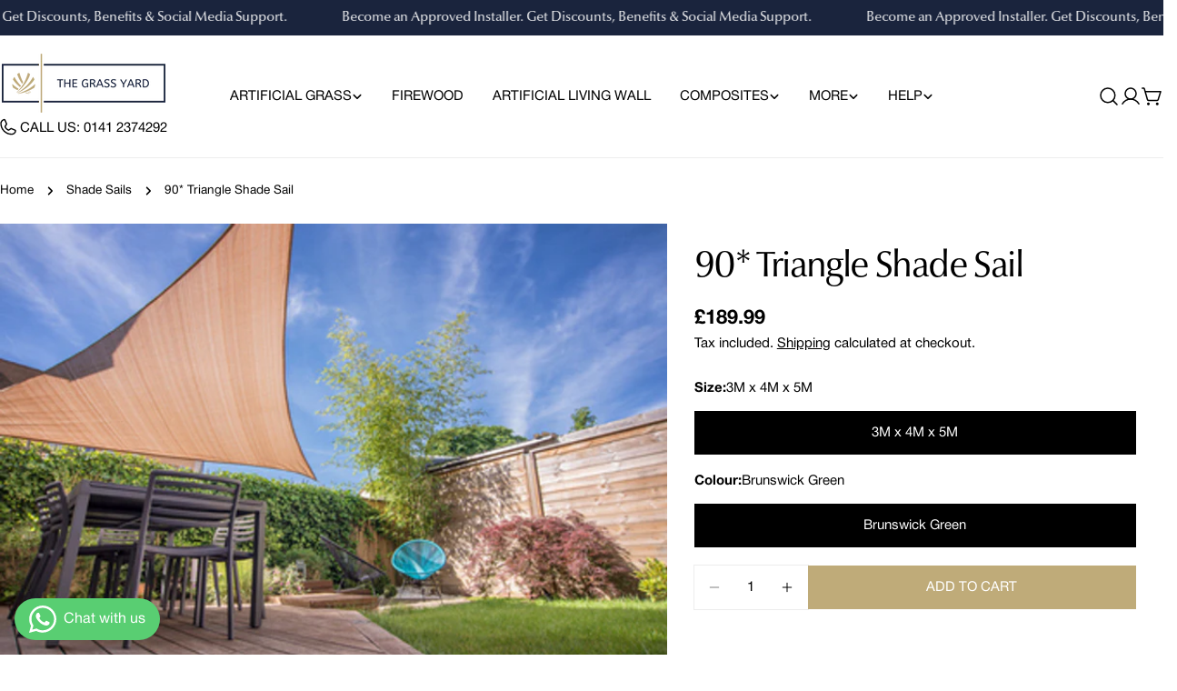

--- FILE ---
content_type: text/css
request_url: https://thegrassyard.co.uk/cdn/shop/t/12/assets/custom-fonts.css?v=10206829302344984881767003127
body_size: -581
content:
@font-face{font-family:OptimaNovaLTPro;src:url(OptimaNovaLTProRegular.otf) format("opentype");font-weight:400;font-style:normal;font-display:swap}@font-face{font-family:OptimaNovaLTPro;src:url(OptimaNovaLTProMedium.otf) format("opentype");font-weight:500;font-style:normal;font-display:swap}@font-face{font-family:OptimaNovaLTPro;src:url(OptimaNovaLTProBold.otf) format("opentype");font-weight:700;font-style:normal;font-display:swap}@font-face{font-family:OptimaNovaLTPro;src:url(OptimaNovaLTProRegular.otf) format("opentype");font-weight:400;font-style:normal;font-display:swap}@font-face{font-family:OptimaNovaLTPro;src:url(OptimaNovaLTProItalic.otf) format("opentype");font-weight:400;font-style:italic;font-display:swap}@font-face{font-family:OptimaNovaLTPro;src:url(OptimaNovaLTProLight.otf) format("opentype");font-weight:300;font-style:normal;font-display:swap}@font-face{font-family:OptimaNovaLTPro;src:url(OptimaNovaLTProLightItalic.otf) format("opentype");font-weight:300;font-style:italic;font-display:swap}@font-face{font-family:OptimaNovaLTPro;src:url(OptimaNovaLTProDemiBold.otf) format("opentype");font-weight:600;font-style:normal;font-display:swap}@font-face{font-family:OptimaNovaLTPro;src:url(OptimaNovaLTProDemiBoldItalic.otf) format("opentype");font-weight:600;font-style:italic;font-display:swap}@font-face{font-family:OptimaNovaLTPro;src:url(OptimaNovaLTProBold.otf) format("opentype");font-weight:700;font-style:normal;font-display:swap}@font-face{font-family:OptimaNovaLTPro;src:url(OptimaNovaLTProBoldItalic.otf) format("opentype");font-weight:700;font-style:italic;font-display:swap}@font-face{font-family:OptimaNovaLTPro;src:url(OptimaNovaLTProHeavy.otf) format("opentype");font-weight:800;font-style:normal;font-display:swap}@font-face{font-family:OptimaNovaLTPro;src:url(OptimaNovaLTProHeavyItalic.otf) format("opentype");font-weight:800;font-style:italic;font-display:swap}@font-face{font-family:Helvetica Neue;src:url(HelveticaNeueRoman.otf) format("opentype");font-weight:400;font-style:normal;font-display:swap}@font-face{font-family:Helvetica Neue;src:url(HelveticaNeueItalic.ttf) format("truetype");font-weight:400;font-style:italic;font-display:swap}@font-face{font-family:Helvetica Neue;src:url(HelveticaNeueLight.otf) format("opentype");font-weight:300;font-style:normal;font-display:swap}@font-face{font-family:Helvetica Neue;src:url(HelveticaNeueLightItalic.otf) format("opentype");font-weight:300;font-style:italic;font-display:swap}@font-face{font-family:Helvetica Neue;src:url(HelveticaNeueBold.otf) format("opentype");font-weight:700;font-style:normal;font-display:swap}@font-face{font-family:Helvetica Neue;src:url(HelveticaNeueBoldItalic.otf) format("opentype");font-weight:700;font-style:italic;font-display:swap}@font-face{font-family:Helvetica Neue;src:url(HelveticaNeueHeavy.otf) format("opentype");font-weight:800;font-style:normal;font-display:swap}@font-face{font-family:Helvetica Neue;src:url(HelveticaNeueHeavyItalic.otf) format("opentype");font-weight:800;font-style:italic;font-display:swap}:root{--font-custom-heading-family: "OptimaNovaLTPro", serif;--font-custom-body-family: "Helvetica Neue", sans-serif}
/*# sourceMappingURL=/cdn/shop/t/12/assets/custom-fonts.css.map?v=10206829302344984881767003127 */


--- FILE ---
content_type: text/css
request_url: https://thegrassyard.co.uk/cdn/shop/t/12/assets/custom.css?v=28507269383752360161767003128
body_size: -802
content:
.template-content:has(.grass-quantity-display) {
  display: flex;
  align-items: center;
  gap: 10px;
}

--- FILE ---
content_type: text/css
request_url: https://thegrassyard.co.uk/cdn/shop/t/12/assets/grass-calculator.css?v=133887568989940582771767003132
body_size: 49
content:
.grass-calculator{position:relative;display:flex;flex-direction:column;padding:20px 0 0;border-radius:20px}.grass-calculator__product-price{font-weight:700;text-align:right;margin:0;font-weight:400;font-size:20px;line-height:100%}.grass-calculator__fields{display:grid;grid-template-columns:repeat(2,1fr);gap:15px;margin-bottom:20px}.grass-calculator__fields:has(.grass-calculator__width-options){margin-bottom:40px}.grass-calculator_length{display:flex;flex-direction:column;align-items:flex-end}.grass-calculator__fields p{text-align:left;font-size:15px;line-height:100%;margin-block:0}.grass-calculator__fields:has(.grass-calculator__width-options){font-weight:700}.grass-calculator__width-options{margin-top:20px;display:flex;align-items:center;justify-content:flex-start;gap:10px}.grass-calculator__length-selector{margin-top:20px}.grass-calculator__width-option{border-radius:22px;width:50px;height:45px;border:1px solid #000;display:flex;align-items:center;justify-content:center;cursor:pointer;color:#000}.grass-calculator__width-option.selected{background:#1a243d;color:#fff}.grass-calculator__length-selector select{width:100px;font-weight:400;height:45px;border:1px solid #000;font-size:1.6rem;font-weight:700;text-align:center}.grass-calculator__length-selector select:focus-visible{outline:none;box-shadow:none}.grass-calculator__total-area{font-size:2rem;text-align:right;color:#000}.grass-calculator__total-price{font-size:2rem;font-weight:700;text-align:right;color:#000}.grass-calculator__add-to-cart,.grass-calculator__buy-now{text-transform:uppercase;font-size:1.5rem;color:#000;text-align:center;display:flex;align-items:center;justify-content:center;cursor:pointer;margin-bottom:20px}.grass-calculator__add-to-cart{border:1px solid #000000}.grass-calculator__buy-now{color:#fff}#grass-calculator__order-overview{background:#1a243d;position:absolute;top:0;right:0;bottom:0;left:0;border-radius:20px;z-index:10;color:#fff;padding:15px;display:none;flex-direction:column;justify-content:space-between}#grass-calculator__order-overview.active{display:flex}#grass-calculator__order-overview p{margin:0}.grass-calculator__order-overview-header{display:flex;align-items:center;justify-content:space-between;margin-bottom:20px}.grass-calculator__order-overview-header p{font-size:1.3em;text-transform:uppercase}.grass-calculator__order-overview-close-btn{font-size:1.5em;font-weight:700;cursor:pointer}#grass-calculator__order-overview-product{display:flex;align-items:center;gap:15px;margin-bottom:20px}.grass-calculator__wastage-extra-title{font-size:1em;text-transform:uppercase}.grass-calculator__order-overview-actions{display:flex;flex-direction:column;gap:10px}.grass-calculator__order-overview-actions-top{display:flex;gap:20px}.grass-calculator__order-overview-actions-top button,.grass-calculator__order-overview-actions-top a{display:inline-block;width:100%;height:50px;text-align:center;text-transform:uppercase;border:2px solid #fff;background:transparent;color:#fff;transition:all .3s ease-in;cursor:pointer;font-weight:700;font-size:.8em;line-height:46px}.grass-calculator__order-overview-actions-top button:hover,.grass-calculator__order-overview-actions-top a:hover{background:#fff;color:#1a243d}.grass-calculator__order-overview-actions button.continue-shopping{background:none;color:#fff;text-decoration:underline;outline:none;border:none;text-transform:uppercase;font-size:1em;cursor:pointer;font-weight:700}#grass-calculator__error-screen{position:absolute;top:0;right:0;bottom:0;left:0;display:none;flex-direction:column;align-items:center;justify-content:center;background:#fff;z-index:10;border-radius:10px;border:1px solid #000;padding:20px;text-align:center}#grass-calculator__error-screen.active{display:flex}#grass-calculator__error-screen p{margin:0}#grass-calculator__error-screen-title{font-size:1.5em;font-weight:700}#grass-calculator__error-screen-confirm-btn{display:inline-block;margin-top:20px;height:40px;width:100px;background:#1a243d;color:#fff;font-weight:700;border:none;cursor:pointer}.grass-quantity-display{font-size:.875rem;color:#6b7280;font-weight:500}.cart-item__quantity input[data-grass-quantity]{background-color:#f9fafb;cursor:not-allowed}.cart-item__quantity input[data-grass-quantity]:focus{outline:none;box-shadow:none}
/*# sourceMappingURL=/cdn/shop/t/12/assets/grass-calculator.css.map?v=133887568989940582771767003132 */


--- FILE ---
content_type: text/css
request_url: https://thegrassyard.co.uk/cdn/shop/t/12/assets/decking-calculator.css?v=172568363519847986201767003130
body_size: 276
content:
.decking-calculator{position:relative;display:flex;flex-direction:column;gap:10px}.decking-calculator__fields{display:flex;flex-direction:column;padding-block:20px}.decking-calculator__field-title{font-size:16px;text-transform:uppercase;font-weight:700;margin-bottom:20px}.decking-calculator__color-options{display:flex;flex-wrap:wrap;gap:15px;align-items:center;margin-bottom:20px}.decking-calculator input:is([type=checkbox],.decking-calculator [type=radio]):after{width:10px;height:15px;inset-inline-start:8px}.decking-calculator__color-option-container{display:flex;flex-direction:column;align-items:center;justify-content:center;gap:5px}.decking-calculator__color-option-container p{margin:0;font-size:14px;font-weight:700}.decking-calculator__color-option{position:relative;width:50px;height:50px;cursor:pointer}.decking-calculator__color-option.selected:before{content:"\2714";color:#fff;position:absolute;top:0;right:0;bottom:0;left:0;background:#00000040;display:flex;align-items:center;justify-content:center;font-size:1.5em}.decking-calculator__fields-container{display:flex;justify-content:space-between;gap:15px;margin-bottom:30px}.decking-calculator__field-container{display:flex;flex-direction:column}.decking-calculator__field-container input{line-height:2em;font-size:1.2em;border:1px solid #000;text-align:center;font-weight:700;outline:none!important;box-shadow:none!important;width:120px}.decking-calculator__quantity-controls{display:flex;border:1px solid #d0d0d0;border-radius:4px;background:#fff;overflow:hidden}.decking-calculator__quantity-btn{background:#fff;border:none;padding:0;font-size:1.2em;font-weight:700;cursor:pointer;display:flex;align-items:center;justify-content:center;min-width:40px;transition:background-color .2s ease;outline:none}.decking-calculator__quantity-btn:hover{background:#f5f5f5}.decking-calculator__quantity-btn:active{background:#e0e0e0}.decking-calculator__quantity-btn--minus,.decking-calculator__quantity-btn--plus{height:100%}#decking-calculator__quantity-selector{border:none!important;border-radius:0!important;text-align:center;font-weight:700;font-size:1.2em;background:#fff;width:60px;outline:none!important;box-shadow:none!important;padding:1px 4px}#decking-calculator__include-wastage-container{display:flex;align-items:center;gap:10px;margin-bottom:30px}#decking-calculator__include-wastage-container input{height:30px;width:30px;margin:0}#decking-calculator__include-wastage-container p{margin:0}#decking-calculator__total-price-container{display:flex;align-items:center;gap:10px;justify-content:space-between;line-height:1;margin-bottom:20px}#decking-calculator__total-price-container p{margin:0}#decking-calculator__order-overview-wasteage-container{display:none}#decking-calculator__order-overview-wasteage-container.active{display:block}.decking-calculator__total-price{font-size:22px;font-weight:700}.decking-material-product-info{margin-bottom:30px}.decking-material-product-info p{margin:0;display:flex;justify-content:space-between;align-items:center}.decking-material-product-info span{line-height:1.3em;font-size:20px}.decking-calculator__actions button{margin:0 0 20px;cursor:pointer;display:flex;align-items:center;justify-content:center;text-transform:none;width:100%}#decking-calculator__order-overview{background:#1a243d;position:absolute;top:0;right:0;bottom:0;left:0;z-index:10;color:#fff;padding:15px;display:none;flex-direction:column;justify-content:space-between}#decking-calculator__order-overview.active{display:flex}#decking-calculator__order-overview p{margin:0}.decking-calculator__order-overview-header{display:flex;align-items:center;justify-content:space-between;margin-bottom:20px}.decking-calculator__order-overview-header p{font-size:1.3em;text-transform:uppercase}.decking-calculator__order-overview-close-btn{font-size:1.5em;font-weight:700;cursor:pointer}#decking-calculator__order-overview-product{display:flex;align-items:center;gap:15px;margin-bottom:20px}.decking-calculator__wastage-extra-title{font-size:1em;text-transform:uppercase}.decking-calculator__order-overview-actions{display:flex;flex-direction:column;gap:10px}.decking-calculator__order-overview-actions-top{display:flex;gap:20px}.decking-calculator__order-overview-actions-top button,.decking-calculator__order-overview-actions-top a{display:inline-block;width:100%;height:50px;text-align:center;text-transform:uppercase;border:2px solid #fff;background:transparent;color:#fff;transition:all .3s ease-in;cursor:pointer;font-weight:700;font-size:.8em;line-height:46px}.decking-calculator__order-overview-actions-top button:hover,.decking-calculator__order-overview-actions-top a:hover{background:#fff;color:#1a243d}.decking-calculator__order-overview-actions button.continue-shopping{background:none;color:#fff;text-decoration:underline;outline:none;border:none;text-transform:uppercase;font-size:1em;cursor:pointer;font-weight:700}#decking-calculator__error-screen{position:absolute;top:0;right:0;bottom:0;left:0;display:none;flex-direction:column;align-items:center;justify-content:center;background:#fff;z-index:10;border:1px solid #000;padding:20px;text-align:center}#decking-calculator__error-screen.active{display:flex}#decking-calculator__error-screen p{margin:0}#decking-calculator__error-screen-title{font-size:1.5em;font-weight:700}#decking-calculator__error-screen-confirm-btn{display:inline-block;margin-top:20px;height:40px;width:100px;background:#1a243d;color:#fff;font-weight:700;border:none;cursor:pointer}#media-gallery{display:flex;align-items:center;justify-content:center}#media-gallery img{width:100%}
/*# sourceMappingURL=/cdn/shop/t/12/assets/decking-calculator.css.map?v=172568363519847986201767003130 */


--- FILE ---
content_type: application/x-javascript; charset=utf-8
request_url: https://bundler.nice-team.net/app/shop/status/thegrassyard.myshopify.com.js?1767493106
body_size: -357
content:
var bundler_settings_updated='1739014926';

--- FILE ---
content_type: text/javascript
request_url: https://thegrassyard.co.uk/cdn/shop/t/12/assets/grass-calculator-controller.js?v=6615606032051814081767097176
body_size: 896
content:
class GrassCalculatorController{constructor(){this.widthOptions=document.querySelectorAll(".grass-calculator__width-option"),this.lengthSelector=document.querySelector(".grass-calculator__length-selector select"),this.totalAreaEl=document.querySelector(".grass-calculator__total-area"),this.totalPriceEl=document.querySelector(".grass-calculator__total-price");const productInfoWrapper=document.querySelector(".product__info-wrapper"),mobileTitleWrapper=document.querySelector(".product__mobile-title-wrapper");this.desktopPriceEl=productInfoWrapper?productInfoWrapper.querySelector(".f-price--large")||productInfoWrapper.querySelector(".f-price"):null,this.mobilePriceEl=mobileTitleWrapper?mobileTitleWrapper.querySelector(".f-price--large")||mobileTitleWrapper.querySelector(".f-price"):null,this.calculatorPriceEl=document.querySelector(".grass-calculator__product-price");const{productId,productPrice}=document.querySelector(".grass-calculator").dataset;this.productId=productId,this.productPrice=Number(productPrice),this.addToCartBtn=document.querySelector(".grass-calculator__add-to-cart"),this.buyNowBtn=document.querySelector(".grass-calculator__buy-now"),this.orderOverviewEl=document.querySelector("#grass-calculator__order-overview"),this.orderOverviewPricePerMeter=document.querySelector("#grass-calculator__order-overview-price-per-meter"),this.orderOverviewProductAmount=document.querySelector("#grass-calculator__order-overview-product-info-amount"),this.orderOverviewProductPrice=document.querySelector("#grass-calculator__order-overview-product-info-price"),this.addToCartBtnEl=document.querySelector("#add-to-cart-btn"),this.closeOrderOverviewBtn=document.querySelector(".grass-calculator__order-overview-close-btn"),this.continueShoppingBtn=document.querySelector(".grass-calculator__order-overview-actions .continue-shopping"),this.errorScreenContainer=document.querySelector("#grass-calculator__error-screen"),this.errorScreenTitle=document.querySelector("#grass-calculator__error-screen-title"),this.errorScreenDescription=document.querySelector("#grass-calculator__error-screen-description"),this.errorScreenConfirmBtn=document.querySelector("#grass-calculator__error-screen-confirm-btn"),this.selectedVariant,this.selectedVariantQuantity,this.selectedWidth,this.selectedLength}init(){if(this.widthOptions.length===0){console.warn("No width options found for grass calculator");return}this.widthOptions[0].classList.add("selected"),this.selectedVariant=this.widthOptions[0].dataset.variantId,this.selectedVariantQuantity=this.widthOptions[0].dataset.variantQuantity,this.selectedWidth=Number(this.widthOptions[0].dataset.width),this.selectedVariantPrice=Number(this.widthOptions[0].dataset.variantPrice/100)*2;const priceText=`\xA3${(Number(this.widthOptions[0].dataset.variantPrice/100)*2).toFixed(2)} per m2`;this.desktopPriceEl&&(this.desktopPriceEl.innerHTML=priceText),this.mobilePriceEl&&(this.mobilePriceEl.innerHTML=priceText),this.calculatorPriceEl&&(this.calculatorPriceEl.innerHTML=priceText),this._renderLengthOptions(),this.lengthSelector.value="1.0",this.selectedLength=Number(this.lengthSelector.value),this._handleValueUpdate();for(let i=0;i<this.widthOptions.length;i++){const widthOption=this.widthOptions[i];widthOption.addEventListener("click",()=>{this._resetWidthSelection(),widthOption.classList.add("selected"),this.selectedWidth=widthOption.dataset.width,this.selectedVariant=widthOption.dataset.variantId,this.selectedVariantQuantity=widthOption.dataset.variantQuantity,this.selectedVariantPrice=Number(widthOption.dataset.variantPrice)/100*2;const priceText2=`\xA3${(Number(widthOption.dataset.variantPrice/100)*2).toFixed(2)} per m2`;this.desktopPriceEl&&(this.desktopPriceEl.innerHTML=priceText2),this.mobilePriceEl&&(this.mobilePriceEl.innerHTML=priceText2),this.calculatorPriceEl&&(this.calculatorPriceEl.innerHTML=priceText2),this._renderLengthOptions(),this._handleValueUpdate()})}this.lengthSelector&&this.lengthSelector.addEventListener("change",()=>{this.selectedLength=Number(this.lengthSelector.value),this._handleValueUpdate()}),this.closeOrderOverviewBtn&&this.closeOrderOverviewBtn.addEventListener("click",()=>{this.hideOrderOverview()}),this.continueShoppingBtn&&this.continueShoppingBtn.addEventListener("click",()=>{this.hideOrderOverview()}),this.errorScreenConfirmBtn&&this.errorScreenConfirmBtn.addEventListener("click",()=>{this.errorScreenContainer.classList.remove("active")}),this.addToCartBtn&&this.addToCartBtn.addEventListener("click",this._addToCart.bind(this)),this.buyNowBtn&&this.buyNowBtn.addEventListener("click",this.orderASample.bind(this))}handleError(error){const{message,description}=error;this.errorScreenTitle&&(this.errorScreenTitle.innerHTML=message),this.errorScreenDescription&&(this.errorScreenDescription.innerHTML=description),this.errorScreenContainer&&this.errorScreenContainer.classList.add("active")}hideOrderOverview(){this.orderOverviewEl&&this.orderOverviewEl.classList.remove("active")}async _addToCart(){let formData={items:[{id:this.selectedVariant,quantity:(this.selectedWidth*this.selectedLength).toFixed(1)*2,properties:{width:`${this.selectedWidth}m`,length:`${this.selectedLength}m`}}]};const orderRequest=await(await fetch(window.Shopify.routes.root+"cart/add.js",{method:"POST",headers:{"Content-Type":"application/json"},body:JSON.stringify(formData)})).json();if(orderRequest.status===422)this.handleError(orderRequest);else{const totalArea=this._calculateTotalArea(this.selectedWidth,this.selectedLength);this.orderOverviewProductAmount&&(this.orderOverviewProductAmount.innerHTML=`${totalArea} m2`),this.orderOverviewProductPrice&&(this.orderOverviewProductPrice.innerHTML=`\xA3${(totalArea*this.selectedVariantPrice).toFixed(2)}`),this.orderOverviewPricePerMeter&&(this.orderOverviewPricePerMeter.innerHTML=this.selectedVariantPrice.toFixed(2)),this.orderOverviewEl&&this.orderOverviewEl.classList.add("active")}}async orderASample(e){const{sampleUrl}=e.target.dataset;window.location.href=sampleUrl||"/collections/samples"}_renderLengthOptions(){if(!this.lengthSelector){console.warn("Length selector not found for grass calculator");return}this.lengthSelector.innerHTML="";let lengthSelectorOptions="";for(let index=.5;index<=25;index+=.5)lengthSelectorOptions+=`<option value="${index.toFixed(1)}" ${index===this.selectedLength?"selected":""}>${index}m</option>`;this.lengthSelector.innerHTML=lengthSelectorOptions}_handleValueUpdate(){if(!this.totalAreaEl||!this.totalPriceEl){console.warn("Total area or total price elements not found for grass calculator");return}const totalArea=this._calculateTotalArea(this.selectedWidth,this.selectedLength);this.totalAreaEl.innerHTML=`${totalArea} m2`,this.totalPriceEl.innerHTML=`\xA3${(totalArea*this.selectedVariantPrice).toFixed(2)}`}_calculateTotalArea(width,length){return Number(width)*Number(length)}_resetWidthSelection(){for(let i=0;i<this.widthOptions.length;i++)this.widthOptions[i].classList.remove("selected")}}
//# sourceMappingURL=/cdn/shop/t/12/assets/grass-calculator-controller.js.map?v=6615606032051814081767097176


--- FILE ---
content_type: text/javascript
request_url: https://thegrassyard.co.uk/cdn/shop/t/12/assets/decking-calculator-controller.js?v=55754791372101097941767003129
body_size: 560
content:
class DeckingCalculatorController{constructor(){this.containerEl=document.querySelector(".decking-calculator"),this.colorOptions=document.querySelectorAll(".decking-calculator__color-option"),this.selectedColor,this.pricePerPlank=Number(this.containerEl.dataset.productPrice),this.plankAreaInMeters=this.containerEl.dataset.plankArea,this.includeWastageSelector=document.querySelector("#decking-calculator__include-wastage"),this.quantitySelector=document.querySelector("#decking-calculator__quantity-selector"),this.quantityMinusBtn=document.querySelector("#decking-calculator__quantity-minus"),this.quantityPlusBtn=document.querySelector("#decking-calculator__quantity-plus"),this.areaSelector=document.querySelector("#decking-calculator__area-selector"),this.totalPriceEl=document.querySelector(".decking-calculator__total-price"),this.orderOverviewEl=document.querySelector("#decking-calculator__order-overview"),this.orderOverviewProductAmount=document.querySelector("#decking-calculator__order-overview-product-info-amount"),this.orderOverviewProductPrice=document.querySelector("#decking-calculator__order-overview-product-info-price"),this.orderOverviewWasteageAmount=document.querySelector("#decking-calculator__order-overview-wasteage-info-amount"),this.orderOverviewWasteagePrice=document.querySelector("#decking-calculator__order-overview-wasteage-info-price"),this.orderOverviewWasteageContainer=document.querySelector("#decking-calculator__order-overview-wasteage-container"),this.errorScreenContainer=document.querySelector("#decking-calculator__error-screen"),this.errorScreenTitle=document.querySelector("#decking-calculator__error-screen-title"),this.errorScreenDescription=document.querySelector("#decking-calculator__error-screen-description"),this.errorScreenConfirmBtn=document.querySelector("#decking-calculator__error-screen-confirm-btn"),this.addToCartBtnEl=document.querySelector("#add-to-cart-btn"),this.orderASampleBtn=document.querySelector("#order-a-sample-btn"),this.closeOrderOverviewBtn=document.querySelector(".decking-calculator__order-overview-close-btn"),this.continueShoppingBtn=document.querySelector(".decking-calculator__order-overview-actions .continue-shopping"),this.mediaGallery=document.querySelector("media-gallery")}selectColor(element){const{variantId,color,variantQuantity,variantImage,mediaId,mediaIndex}=element.dataset;for(let i=0;i<this.colorOptions.length;i++)this.colorOptions[i].classList.remove("selected");this.selectedColor={id:variantId,color,quantity:variantQuantity,variantImage},element.classList.add("selected"),this.updateGalleryImage(mediaId,mediaIndex)}updateGalleryImage(mediaId,mediaIndex){if(this.mediaGallery&&this.mediaGallery.setActiveMedia){const mockVariant={featured_media:{id:mediaId,position:parseInt(mediaIndex)+1}};this.mediaGallery.setActiveMedia(mockVariant)}else{const primaryImageEl=document.querySelector("#media-gallery #primary-image");primaryImageEl&&(primaryImageEl.src=this.selectedColor.variantImage)}}calculateMinWasteagePlanks(){return Math.ceil(this.areaSelector.value*.05/this.plankAreaInMeters)}updatePrice(){let price=parseInt(this.quantitySelector.value)*this.pricePerPlank;if(this.includeWastageSelector.checked){const minWasteagePlanks=this.calculateMinWasteagePlanks();price=price+minWasteagePlanks*this.pricePerPlank,this.orderOverviewWasteageAmount.innerHTML=minWasteagePlanks,this.orderOverviewWasteagePrice.innerHTML=`\xA3${(minWasteagePlanks*this.pricePerPlank).toFixed(2)}`}this.totalPriceEl.innerHTML=`\xA3${price.toFixed(2)}`,this.orderOverviewProductPrice.innerHTML=`\xA3${price.toFixed(2)}`}handleQuantityUpdate(){this.areaSelector.value=(this.quantitySelector.value*this.plankAreaInMeters).toFixed(2),this.updatePrice()}handleQuantityIncrement(){const currentValue=parseInt(this.quantitySelector.value)||0;this.quantitySelector.value=currentValue+1,this.handleQuantityUpdate()}handleQuantityDecrement(){const currentValue=parseInt(this.quantitySelector.value)||0;currentValue>1&&(this.quantitySelector.value=currentValue-1,this.handleQuantityUpdate())}handleAreaUpdate(){const planksRequired=Math.ceil(this.areaSelector.value/this.plankAreaInMeters);this.quantitySelector.value=planksRequired,this.updatePrice()}displayOrderOverview(){this.orderOverviewProductAmount.innerHTML=this.quantitySelector.value,this.orderOverviewEl.classList.add("active")}hideOrderOverview(){this.orderOverviewEl.classList.remove("active")}async addToCart(){let quantity=Number(this.quantitySelector.value);this.includeWastageSelector.checked&&(quantity+=this.calculateMinWasteagePlanks());let formData={items:[{id:this.selectedColor.id,quantity}]};const orderRequest=await(await fetch(window.Shopify.routes.root+"cart/add.js",{method:"POST",headers:{"Content-Type":"application/json"},body:JSON.stringify(formData)})).json();orderRequest.status===422?this.handleError(orderRequest):this.displayOrderOverview()}handleError(error){const{message,description}=error;this.errorScreenTitle.innerHTML=message,this.errorScreenDescription.innerHTML=description,this.errorScreenContainer.classList.add("active")}init(){this.selectColor(this.colorOptions[0]);for(let i=0;i<this.colorOptions.length;i++)this.colorOptions[i].addEventListener("click",e=>{this.selectColor(e.target.closest(".decking-calculator__color-option"))});this.quantitySelector.value=1,this.handleQuantityUpdate(),this.quantityPlusBtn.addEventListener("click",()=>{this.handleQuantityIncrement()}),this.quantityMinusBtn.addEventListener("click",()=>{this.handleQuantityDecrement()}),this.addToCartBtnEl.addEventListener("click",()=>{this.addToCart()}),this.orderASampleBtn.addEventListener("click",e=>{const{sampleUrl}=e.target.dataset;window.location.href=sampleUrl||"https://thegrassyard.myshopify.com/collections/samples"}),this.closeOrderOverviewBtn.addEventListener("click",()=>{this.hideOrderOverview()}),this.errorScreenConfirmBtn.addEventListener("click",()=>{this.errorScreenContainer.classList.remove("active")}),this.includeWastageSelector.addEventListener("change",()=>{this.includeWastageSelector.checked?this.orderOverviewWasteageContainer.classList.add("active"):this.orderOverviewWasteageContainer.classList.remove("active")}),this.continueShoppingBtn.addEventListener("click",()=>{this.hideOrderOverview()}),this.quantitySelector.addEventListener("change",()=>{this.handleQuantityUpdate()}),this.areaSelector.addEventListener("change",()=>{this.handleAreaUpdate()}),this.includeWastageSelector.addEventListener("change",()=>{this.updatePrice()})}}
//# sourceMappingURL=/cdn/shop/t/12/assets/decking-calculator-controller.js.map?v=55754791372101097941767003129


--- FILE ---
content_type: application/x-javascript
request_url: https://app.cart-bot.net/public/status/shop/thegrassyard.myshopify.com.js?1767493102
body_size: -167
content:
var giftbee_settings_updated='1767483621c';